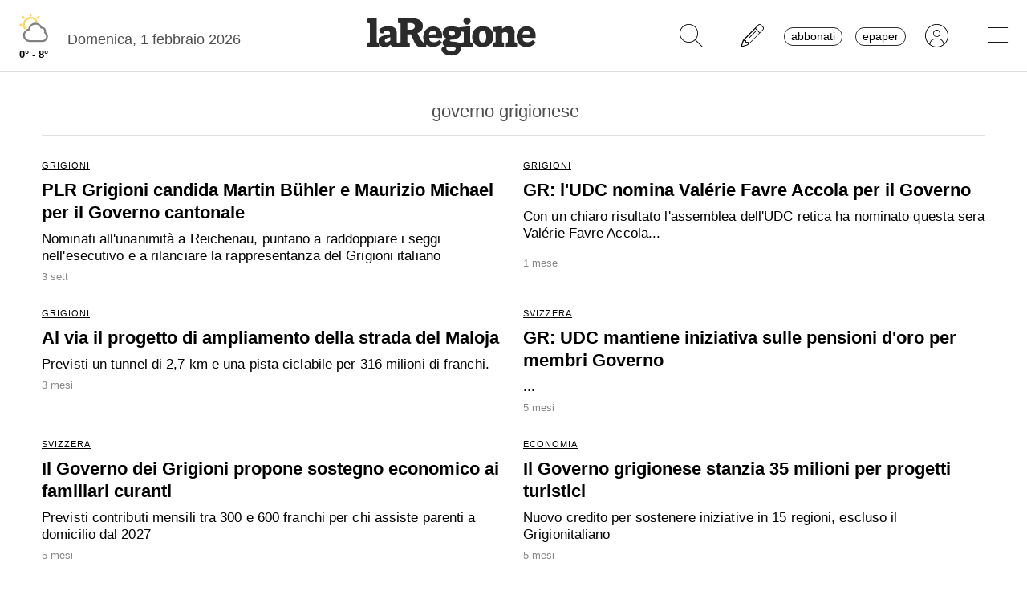

--- FILE ---
content_type: text/html; charset=utf-8
request_url: https://www.laregione.ch/temi/governo-grigionese
body_size: 9239
content:




<!DOCTYPE html>
<html lang="it">
<head><script>(function(w,i,g){w[g]=w[g]||[];if(typeof w[g].push=='function')w[g].push(i)})
(window,'GTM-NBJN834','google_tags_first_party');</script><script>(function(w,d,s,l){w[l]=w[l]||[];(function(){w[l].push(arguments);})('set', 'developer_id.dY2E1Nz', true);
		var f=d.getElementsByTagName(s)[0],
		j=d.createElement(s);j.async=true;j.src='/lzsc/';
		f.parentNode.insertBefore(j,f);
		})(window,document,'script','dataLayer');</script>
<title>governo grigionese - temi | laRegione.ch</title>
<meta name="viewport" content="width=device-width, initial-scale=1, shrink-to-fit=no"><meta http-equiv="Content-Type" content="text/html; charset=utf-8" /><meta property="og:title" content="laRegione: Notizie online sempre aggiornate dal Ticino e dalla Svizzera" /><meta property="og:description" content="Notizie di cronaca, politica, economia, sport, arte e musica con foto e video, sempre aggiornate, con approfondimenti. Il giornale online della Svizzera italiana." /><meta property="og:type" content="website" /><meta property="og:image" content="https://www.laregione.ch/img/laregione.ch/favicons/android-icon-192x192.png" /><meta property="og:site_name" content="laRegione" /><meta property="og:url" content="https://www.laregione.ch" /><meta property="og:locale" content="it_IT" /><meta name="robots" content="index,follow" /><meta name="description" content="Notizie di cronaca, politica, economia, sport, arte e musica con foto e video, sempre aggiornate, con approfondimenti. Il giornale online della Svizzera italiana." />

<link rel="stylesheet" type="text/css" href="/lib/nuevo/skins/nuevo/videojs.min.css?fmt=8bbb5094" /><link rel="stylesheet" type="text/css" href="/lib/nuevo/plugins/videojs.ima.min.css?fmt=5ad3866e" /><link rel="stylesheet" type="text/css" href="/lib/sweetalert2/dist/sweetalert2.min.css?fmt=0342bb2f" /><link rel="stylesheet" type="text/css" href="/lib/font-awesome6/css/all.min.css?fmt=63c76357" /><link rel="stylesheet" type="text/css" href="/lib/mbd5/css/mdb.min.css?fmt=1cc724c8" /><link rel="stylesheet" type="text/css" href="/lib/mbd5/css/plugins/treeview.min.css?fmt=2dfe51e1" /><link rel="stylesheet" type="text/css" href="/lib/mbd5/css/plugins/all.min.css?fmt=b101f0c6" /><link rel="stylesheet" type="text/css" href="/lib/mbd5/css/modules/sidenav.min.css?fmt=79be03fc" /><link rel="stylesheet" type="text/css" href="/lib/mbd5/css/modules/modal.min.css?fmt=93627d48" /><link rel="stylesheet" type="text/css" href="/lib/mbd5/css/plugins/multi-carousel.min.css?fmt=5344adf4" /><link rel="stylesheet" type="text/css" href="/lib/mbd5/css/modules/animate.min.css?fmt=3e95b6fd" /><link rel="stylesheet" type="text/css" href="/lib/mbd5/css/modules/chips.min.css?fmt=a6029141" /><link rel="stylesheet" type="text/css" href="/lib/pickadate/themes/default.css?fmt=0b2b1160" /><link rel="stylesheet" type="text/css" href="/lib/pickadate/themes/default.date.css?fmt=e0ddd207" /><link rel="stylesheet" type="text/css" href="/lib/pickadate/themes/default.time.css?fmt=71a9cb74" /><link rel="stylesheet" type="text/css" href="/lib/swiper/swiper-bundle.min.css?fmt=7858cbce" /><link rel="stylesheet" type="text/css" href="/layout/css/laregione.ch/layout.css?fmt=11ed6fe2" /><link rel="stylesheet" type="text/css" href="/layout/css/modals.css?fmt=90502a8a" /><link rel="stylesheet" type="text/css" href="/layout/css/laregione.ch/block_text.css?fmt=98734d7c" /><link rel="stylesheet" type="text/css" href="/layout/css/laregione.ch/com_open.css?fmt=3a63fe72" /><link rel="stylesheet" type="text/css" href="/layout/css/laregione.ch/header.css?fmt=7b06205e" /><link rel="stylesheet" type="text/css" href="/layout/css/laregione.ch/footer.css?fmt=cc014e4e" />
<script src="https://www.gstatic.com/firebasejs/12.4.0/firebase-app-compat.js"></script><script src="https://www.gstatic.com/firebasejs/12.4.0/firebase-analytics-compat.js"></script><script src="https://www.gstatic.com/firebasejs/12.4.0/firebase-messaging-compat.js"></script><script src="https://www.gstatic.com/firebasejs/12.4.0/firebase-auth-compat.js"></script><script src="https://www.gstatic.com/firebasejs/12.4.0/firebase-firestore-compat.js"></script><script src="https://www.gstatic.com/firebasejs/12.4.0/firebase-installations-compat.js"></script><script src="/js/laregione.ch/iubenda.js?fmt=e111034a"></script><link rel="preload" as="font" href="/lib/font-awesome6/webfonts/fa-solid-900.woff2?v=2023.11.06" type="font/woff2" crossorigin /><link rel="preload" as="font" href="/lib/font-awesome6/webfonts/fa-regular-400.woff2?v=2023.11.06" type="font/woff2" crossorigin /><link rel="preload" as="font" href="/lib/font-awesome6/webfonts/fa-brands-400.woff2?v=2023.11.06" type="font/woff2" crossorigin /><link rel="preload" as="font" href="/lib/font-awesome6/webfonts/fa-light-300.woff2?v=2023.11.06" type="font/woff2" crossorigin /><script type="text/javascript" src="//cdn.iubenda.com/cs/tcf/stub-v2.js"></script><script type="text/javascript" src="//cdn.iubenda.com/cs/tcf/safe-tcf-v2.js"></script><script type="text/javascript" src="//cdn.iubenda.com/cs/iubenda_cs.js" charset="UTF-8" async></script><script> // carica questo script solamente dopo che iubenda sia stato caricato var dataLayer = window.dataLayer = window.dataLayer || []; function gtag(){dataLayer.push(arguments);} gtag('js', new Date()); gtag('consent', 'default', { 'analytics_storage': 'denied' });	(function(w,d,s,l,i){w[l]=w[l]||[];w[l].push({'gtm.start':	new Date().getTime(),event:'gtm.js'});var f=d.getElementsByTagName(s)[0],	j=d.createElement(s),dl=l!='dataLayer'?'&l='+l:'';j.async=true;j.src=	'https://www.googletagmanager.com/gtm.js?id='+i+dl;f.parentNode.insertBefore(j,f);	})(window,document,'script','dataLayer','GTM-KPRHSL6'); console.log('GTM Loaded'); </script> <script>/*Javascript https redirect per cache HTML */	var loc = window.location.href+"";	if (loc.indexOf("http://")==0){	window.location.href = loc.replace("http://","https://");	}</script><script src='https://www.google.com/recaptcha/api.js'></script><link rel="shortcut icon" href="/img/laregione.ch/favicons/favicon.ico" type="image/x-icon" /><link rel="android-touch-icon" sizes="180x180" href="/img/laregione.ch/favicons/apple-touch-icon.png" /><link rel="apple-touch-icon" sizes="57x57" href="/img/laregione.ch/favicons/apple-icon-57x57.png" /><link rel="apple-touch-icon" sizes="60x60" href="/img/laregione.ch/favicons/apple-icon-60x60.png" /><link rel="apple-touch-icon" sizes="72x72" href="/img/laregione.ch/favicons/apple-icon-72x72.png" /><link rel="apple-touch-icon" sizes="76x76" href="/img/laregione.ch/favicons/apple-icon-76x76.png" /><link rel="apple-touch-icon" sizes="114x114" href="/img/laregione.ch/favicons/apple-icon-114x114.png" /><link rel="apple-touch-icon" sizes="120x120" href="/img/laregione.ch/favicons/apple-icon-120x120.png" /><link rel="apple-touch-icon" sizes="144x144" href="/img/laregione.ch/favicons/apple-icon-144x144.png" /><link rel="apple-touch-icon" sizes="152x152" href="/img/laregione.ch/favicons/apple-icon-152x152.png" /><link rel="apple-touch-icon" sizes="180x180" href="/img/laregione.ch/favicons/apple-icon-180x180.png" /><link rel="icon" type="image/png" sizes="192x192" href="/img/laregione.ch/favicons/android-icon-192x192.png" /><link rel="icon" type="image/png" sizes="32x32" href="/img/laregione.ch/favicons/favicon-32x32.png" /><link rel="icon" type="image/png" sizes="96x96" href="/img/laregione.ch/favicons/favicon-96x96.png" /><link rel="icon" type="image/png" sizes="16x16" href="/img/laregione.ch/favicons/favicon-16x16.png" /><link rel="mask-icon" href="/img/laregione.ch/favicons/safari-pinned-tab.svg" color="#5bbad5" /><meta name="theme-color" content="#ffffff" /><meta name="apple-itunes-app" content="app-id=1320937454"><meta name="google-play-app" content="app-id=ch.laregione.app"><link rel="manifest" href="/img/laregione.ch/favicons/manifest.json" /><meta name="referrer" content="no-referrer-when-downgrade"><link rel="preload" as="font" href="/lib/font-awesome/fonts/fontawesome-webfont.woff2?v=4.6.3&t=1" type="font/woff2" crossorigin /><link rel="preconnect" href="https://fonts.gstatic.com" crossorigin /><link rel="dns-prefetch" href="https://fonts.gstatic.com" /><link rel="preload" as="style" href="https://fonts.googleapis.com/css?family=PT+Serif:400,700&display=swap" /><link rel="canonical" href="https://www.laregione.ch/temi/governo-grigionese"/><script type="application/ld+json">[{"@context":"https:\/\/schema.org","@type":"Organization","name":"laRegione","url":"https:\/\/www.laregione.ch","logo":"https:\/\/www.laregione.ch\/img\/laregione.ch\/appicons\/logo.png","sameAs":["https:\/\/www.facebook.com\/laregione\/","https:\/\/www.instagram.com\/laregione\/"]},{"@context":"https:\/\/schema.org","@type":"WebSite","url":"https:\/\/www.laregione.ch","potentialAction":{"@type":"SearchAction","target":"https:\/\/www.laregione.ch\/cerca\/?q={search_term_string}","query-input":"required name=search_term_string"}}]</script>
</head>
<body>
<noscript><iframe src="https://www.googletagmanager.com/ns.html?id=GTM-KPRHSL6"	height="0" width="0" style="display:none;visibility:hidden"></iframe></noscript><header class="bg-white"> <nav class="navbar p-0 w-100 shadow-0 sticky" data-mdb-sticky-direction="both"> <div class="d-flex w-100 align-items-stretch justify-content-between"> <div class="d-flex order-1 order-md-0 flex-md-shrink-1 flex-grow-1 justify-content-end justify-content-md-start"> <a href="/meteo" class="weather-container d-flex flex-column align-items-center justify-content-center h-100 px-md-3"> <img src="https://media.laregione.ch/files/domains/laregione.ch/meteo/3.svg" alt="Icona Meteo"/> <div class="min-max-temp"> 0&deg; - 8&deg; </div> </a>  <div class="d-none d-lg-flex align-items-center justify-content-center pt-2"> <div> Domenica, 1 febbraio 2026 </div> <span class="ps-2" id="cmsAdminBarOpen"></span> </div> </div>  <div class="logo ps-2 ps-md-0 order-0 order-md-1 flex-md-grow-1"> <a href="/" data-link="/"> <img class="imgLogolaReg" src="/img/laregione.ch/laregione_logo_grigio.svg" alt="laRegione"/> </a> </div> <div class="d-flex align-items-stretch justify-content-end order-2"> <div class="d-none d-md-flex">  <div class="nav-separator"></div>  <button class="btn btn-link bg-transparent px-3 px-md-4 text-black" alt="cerca" title="cerca" type="button" data-link="@goTo" data-url="/cerca"> <i class="fa-thin fa-search fa-2x"></i> </button>  <button class="btn btn-link bg-transparent px-3 px-md-4 text-black" alt="segnalaci" title="segnalaci" type="button" data-link="@goTo" data-url="/report"> <i class="fa-thin fa-pencil fa-2x"></i> </button>  <div id="loginLaregHeader" class="d-none d-md-flex align-items-center justify-content-center" data-link="@initLarLogin" data-fire-on="load"> <div id="loginLaregHeaderDiv" style="display:none;"> <div id="loginLaregHeaderLogin" class="d-flex align-items-center"> <button id="btnTplAbbonati" class="btn btn-link text-black text-lowercase border border-dark rounded-pill px-2 py-0 me-3" type="button" data-link="@goTo" data-url="https://aboshop.laregione.ch"> Abbonati </button> <button id="btnTplLeggi" class="btn btn-link text-black text-lowercase border border-dark rounded-pill px-2 py-0" type="button" data-link="@goTo" data-url="/login"> Epaper </button> <button id="btnTplLogin" class="btn btn-link text-black bg-transparent px-3 px-md-4" type="button" data-link="@goTo" data-url="/login"> <i class="fa-thin fa-circle-user fa-2x"></i> </button> <span class="loginUsername" id="loginUsername" style="display:none;"></span> </div> </div> </div> <div class="nav-separator"></div> </div>  <button class="btn btn-link bg-transparent px-4 text-black" type="button" data-link="@openTopMenu"> <i class="fa-thin fa-bars fa-2x"></i> </button> </div> </div> </nav>  <div class="top-menu border-0 border-md-1 shadow-1"> <div class="row d-flex d-md-none mb-3"> <div class="col-12 d-flex justify-content-end align-items-stretch">  <button class="btn btn-link bg-transparent px-3 text-black" type="button" data-link="@goTo" data-url="/cerca"> <i class="fa-thin fa-search fa-2x"></i> </button>  <button class="btn btn-link bg-transparent px-3 px-md-4 text-black" alt="segnalaci" title="segnalaci" type="button" data-link="@goTo" data-url="/report"> <i class="fa-thin fa-pencil fa-2x"></i> </button>  <div id="loginLaregHeaderMobile" class="leggi_lareg loginNewDebugMobile ms-3 d-flex justify-content-end align-items-center" data-link="@initLarLogin" data-fire-on="load"> <div id="loginLaregHeaderMsg"></div> <div id="loginLaregHeaderLogin" class="d-flex align-items-center"> <button class="btn btn-link text-black text-lowercase border border-dark rounded-pill px-2 py-0 me-3" type="button" data-link="@goTo" data-url="https://aboshop.laregione.ch"> Abbonati </button> <button class="btn btn-link text-black text-lowercase border border-dark rounded-pill px-2 py-0" type="button" data-link="@goTo" data-url="/login"> epaper </button> <button class="btn btn-link text-black bg-transparent px-3 px-md-4" type="button" data-link="@goTo" data-url="/login"> <i class="fa-thin fa-circle-user fa-2x"></i> </button> </div> </div> </div> </div> <div class="row"> <div class="col-12 col-md-7"> <ul class="top-menu-left"> <li class="menu-item d-flex flex-column"><a href="/cantone">Cantone&nbsp;<i class="fa fa-chevron-right" style="font-size:12px;"></i></a><div class="menu-subsections d-flex flex-column"> <a href="/cantone/ticino">Ticino</a><a href="/cantone/bellinzonese">Bellinzonese</a><a href="/cantone/locarnese">Locarnese</a><a href="/cantone/luganese">Luganese</a><a href="/cantone/mendrisiotto">Mendrisiotto</a><a href="/cantone/grigioni">Grigioni</a></div></li><li class="menu-item d-flex flex-column"><a href="/svizzera">Svizzera&nbsp;<i class="fa fa-chevron-right" style="font-size:12px;"></i></a><div class="menu-subsections d-flex flex-column"> <a href="/svizzera/votazioni-federali">Votazioni federali</a></div></li><li class="menu-item d-flex flex-column"><a href="/estero">Estero&nbsp;<i class="fa fa-chevron-right" style="font-size:12px;"></i></a><div class="menu-subsections d-flex flex-column"> <a href="/estero/confine">Confine</a><a href="/estero/estero">Estero</a><a href="/estero/america-a-pezzi">America a pezzi</a></div></li><li class="menu-item d-flex flex-column"><a href="/sport">Sport&nbsp;<i class="fa fa-chevron-right" style="font-size:12px;"></i></a><div class="menu-subsections d-flex flex-column"> <a href="/sport/hockey">Hockey</a><a href="/sport/calcio">Calcio</a><a href="/sport/calcio-regionale">Calcio regionale</a><a href="/sport/sci">Sci</a><a href="/sport/tennis">Tennis</a><a href="/sport/formula-1">Formula 1</a><a href="/sport/altri-sport">Altri sport</a><a href="/sport/storie-mondiali">Storie mondiali</a><a href="/sport/sportellate">Sportellate</a><a href="/sport/luce-rossa">Luce rossa</a><a href="/sport/album-mondiale">Album mondiale</a></div></li><li class="menu-item d-flex flex-column"><a href="/culture">Culture&nbsp;<i class="fa fa-chevron-right" style="font-size:12px;"></i></a><div class="menu-subsections d-flex flex-column"> <a href="/culture/arte">Arte</a><a href="/culture/spettacoli">Spettacoli</a><a href="/culture/culture">Culture</a><a href="/culture/pensiero">Pensiero</a><a href="/culture/scienze">Scienze</a><a href="/culture/societa">Società</a><a href="/culture/musica">Musica</a><a href="/culture/locarno-film-festival">Locarno Film Festival</a><a href="/culture/castellinaria">Castellinaria</a></div></li><li class="menu-item d-flex flex-column"><a href="/economia">Economia&nbsp;<i class="fa fa-chevron-right" style="font-size:12px;"></i></a><div class="menu-subsections d-flex flex-column"> </div></li><li class="menu-item d-flex flex-column"><a href="/opinioni">Opinioni&nbsp;<i class="fa fa-chevron-right" style="font-size:12px;"></i></a><div class="menu-subsections d-flex flex-column"> <a href="/opinioni/commento">Commento</a><a href="/opinioni/l-analisi">L'analisi</a><a href="/opinioni/la-formica-rossa">La formica rossa</a><a href="/i-contributi">I contributi</a><a href="/i-contributi/lettere-dei-lettori">Lettere dei lettori</a><a href="/i-contributi/i-dibattiti">I dibattiti</a></div></li><li class="menu-item d-flex flex-column"><a href="/rubriche">Rubriche&nbsp;<i class="fa fa-chevron-right" style="font-size:12px;"></i></a><div class="menu-subsections d-flex flex-column"> <a href="/inchieste-e-approfondimenti">Inchieste e approfondimenti </a><a href="/rubriche/viaggi">Viaggi</a><a href="/rubriche/tecnologia">Tecnologia</a><a href="/rubriche/storie-bestiali">Storie bestiali</a><a href="/rubriche/curiosita">Curiosità</a><a href="/rubriche/architettura">Architettura</a><a href="/rubriche/auto-e-moto">Auto e moto</a><a href="/rubriche/i-diplomati">I diplomati</a><a href="/rubriche/quando-cade-un-quadro">Quando cade un quadro</a><a href="/rubriche/salute-mentale">Salute mentale</a><a href="/rubriche/salute-sessuale">Salute sessuale</a><a href="/rubriche/ticino-scienza">Ticino Scienza</a><a href="/rubriche/scienza-e-medicina">Scienza e medicina</a><a href="/rubriche/educazione">Educazione</a><a href="/rubriche/qualcosa-di-buono">Qualcosa di buono</a></div></li><li class="menu-item d-flex flex-column"><a href="/temablog">TemaBlog&nbsp;<i class="fa fa-chevron-right" style="font-size:12px;"></i></a><div class="menu-subsections d-flex flex-column"> <a href="/temablog/gaia-wwf">#gaia #wwf</a><a href="/temablog/publiredazionale">#publiredazionale</a><a href="/temablog/le-aziende-informano">#le aziende informano</a></div></li><li class="menu-item d-flex flex-column hide-header"><a href="servizi">Altre pagine&nbsp;<i class="fa fa-chevron-right" style="font-size:12px;"></i></a><div class="menu-subsections d-flex flex-column"> <a href="/notizie/">24h</a><a href="/notizie/yesterday">Archivio</a><a href="/le-brevi-dal-giornale">In breve</a><a href="/infoazienda">Info azienda</a><a href="/team">Team</a><a href="/promo">Promozioni</a><a href="/concorsi">Concorsi</a><a href="/tombola">Tombola</a><a href="/fumetti">Fumetto</a><a href="/vignette">Vignette</a><a href="/contatti">Scrivici</a></div></li> </ul> </div> <div class="col-12 col-md-3 ms-auto pb-5"> <div class="row"> <div class="col-12 d-md-none b">Altre pagine</div><a href="/notizie/" class="top-menu-right-item">24h</a><a href="/notizie/yesterday" class="top-menu-right-item">Archivio</a><a href="/le-brevi-dal-giornale" class="top-menu-right-item">In breve</a><a href="https://www.ticino7.ch" target="_blank" class="top-menu-right-item">Ticino7</a><a href="https://epaper.laregione.ch" target="_blank" class="top-menu-right-item">E-paper</a><a href="/newsletter/subscribe" class="top-menu-right-item">Newsletter</a><a href="/login" class="top-menu-right-item">Login</a><a href="/cerca" class="top-menu-right-item">Ricerche</a><a href="https://tuttojob.ch" target="_blank" class="top-menu-right-item">Annunci di lavoro</a><a href="/agenda/eventi" class="top-menu-right-item">Agenda</a><a href="/sostegno" class="top-menu-right-item">Sostienici</a><div class="col-12 mt-3 b">Canali informativi</div><a href="https://whatsapp.com/channel/0029VaD6PbxCnA7zpjIq7t25" target="_blank" class="top-menu-right-item">Canale WhatsApp</a><a href="/rss" class="top-menu-right-item">Rss</a><div class="col-12 mt-3 b">Concorsi</div><a href="/concorsi" class="top-menu-right-item">Concorsi</a><a href="/servizi/lettere/quando-cade-un-quadro" class="top-menu-right-item">Quando cade un quadro</a><div class="col-12 mt-3 b">Altre pagine</div><a href="/promo" class="top-menu-right-item">Promozioni</a><a href="/quotidianoinclasse" class="top-menu-right-item">Quotidiano in classe</a><a href="/servizi/lettere/quando-cade-un-quadro" class="top-menu-right-item">Quando cade un quadro</a><a href="/hockeymanager" class="top-menu-right-item">Hockey Manager</a><a href="/oroscopo" class="top-menu-right-item">Oroscopo</a><a href="/giochi" class="top-menu-right-item">Giochi</a><a href="/vignette" class="top-menu-right-item">Vignette</a><a href="/infoazienda" class="top-menu-right-item">Info azienda</a><a href="/tombola" class="top-menu-right-item">Tombola</a><a href="/fumetti" class="top-menu-right-item">Fumetti</a><div class="col-12 mt-3 b">Abbonati</div><a href="https://aboshop.laregione.ch" class="top-menu-right-item">Prova gratis</a><a href="https://aboshop.laregione.ch" class="top-menu-right-item">Mensile</a><a href="https://aboshop.laregione.ch" class="top-menu-right-item">Annuale</a><div class="col-12 mt-3 b">Contatti</div><a href="/report" class="top-menu-right-item">Segnala notizie</a><a href="/servizi/contatti" class="top-menu-right-item">Scrivici</a><a href="/servizi/abbonamenti" class="top-menu-right-item">Abbonamenti</a><a href="/team" class="top-menu-right-item">Team</a><a href="/annunci-funebri" class="top-menu-right-item">Annunci funebri</a><a href="/faq/abbonamenti" class="top-menu-right-item">FAQ</a> </div> </div> </div> </div></header><div class="sidebar-left sticky" data-mdb-sticky-direction="both" data-mdb-sticky-boundary="true" data-mdb-sticky-offset="70" data-mdb-sticky-delay="70"> <div class="ad skybridgeleft" data-link="@loadAd" data-fire-on="load" data-position="skybridgeleft" data-sites="web"></div></div><div class="sidebar-right sticky" data-mdb-sticky-direction="both" data-mdb-sticky-boundary="true" data-mdb-sticky-offset="70" data-mdb-sticky-delay="70"> <div class="ad maxisky" data-link="@loadAd" data-fire-on="load" data-position="maxisky" data-sites="web"></div></div>
<div class="ad maxiboard" data-link="@loadAd" data-fire-on="load" data-position="maxiboard"></div>
<div class="container"><div class="row"></div><div class="row"><div class="col-12"><div class="page-title">governo grigionese</div></div></div><div class="row"><div class="col-12 col-md-6"><div class="com-open noimage"><div class="reverse col-text col-video d-none"></div><a href="/cantone/grigioni/1895916/governo-assemblea-grigioni-b-hler-michael-maurizio-plr-martin" data-link="/cantone/grigioni/1895916/governo-assemblea-grigioni-b-hler-michael-maurizio-plr-martin" class="stretched-link text-black"><div class="row"><div class="col-text mb-2"><div class="breakingnews mb-1 d-none"><span class="badge badge-breakingnews"></span></div><div class="row"><div class="col-12 mb-1"><span class="icon-top"><i class="icon fa-solid fa-images icon-images me-1 text-dark" title="gallery" alt="icona gallery"></i> <i class="icon fa-solid fa-play icon-play me-1 pe-1" title="video" alt="icona video"></i></span><span class="live-span badge bg-danger color-white d-none">LIVE</span><span class="live-span d-none">&nbsp;</span> <span class="loghino d-none"></span><span class="section-title">GRIGIONI</span> </div></div><div class="title">PLR Grigioni candida Martin Bühler e Maurizio Michael per il Governo cantonale</div><div class="subtitle">Nominati all'unanimità a Reichenau, puntano a raddoppiare i seggi nell'esecutivo e a rilanciare la rappresentanza del Grigioni italiano</div><div class="time">3 sett</div> <div class="authors d-none"></div><div class="updates flex-column mt-2 d-none"></div><div class="correlated flex-column mt-3 d-none"><div id="correlatedTitle" class="b">Articoli correlati:</div><div></div></div><div class="summary flex-column mt-3 d-none"><div></div></div></div><div class="col-image d-none"><img src="" class="img-fluid bg-img-lazy" loading="lazy"/><div class="overlay"></div></div></div></a></div> </div><div class="col-12 col-md-6"><div class="com-open noimage"><div class="reverse col-text col-video d-none"></div><a href="/cantone/grigioni/1888557/udc-governo-favre-accola-nomina-valerie" data-link="/cantone/grigioni/1888557/udc-governo-favre-accola-nomina-valerie" class="stretched-link text-black"><div class="row"><div class="col-text mb-2"><div class="breakingnews mb-1 d-none"><span class="badge badge-breakingnews"></span></div><div class="row"><div class="col-12 mb-1"><span class="icon-top"><i class="icon fa-solid fa-images icon-images me-1 text-dark" title="gallery" alt="icona gallery"></i> <i class="icon fa-solid fa-play icon-play me-1 pe-1" title="video" alt="icona video"></i></span><span class="live-span badge bg-danger color-white d-none">LIVE</span><span class="live-span d-none">&nbsp;</span> <span class="loghino d-none"></span><span class="section-title">GRIGIONI</span> </div></div><div class="title">GR: l'UDC nomina Valérie Favre Accola per il Governo</div><div class="subtitle"><p>Con un chiaro risultato l'assemblea dell'UDC retica ha nominato questa sera Valérie Favre Accola...</div><div class="time">1 mese</div> <div class="authors d-none"></div><div class="updates flex-column mt-2 d-none"></div><div class="correlated flex-column mt-3 d-none"><div id="correlatedTitle" class="b">Articoli correlati:</div><div></div></div><div class="summary flex-column mt-3 d-none"><div></div></div></div><div class="col-image d-none"><img src="" class="img-fluid bg-img-lazy" loading="lazy"/><div class="overlay"></div></div></div></a></div> </div><div class="col-12 col-md-6"><div class="com-open noimage"><div class="reverse col-text col-video d-none"></div><a href="/cantone/grigioni/1877090/strada-tunnel-progetto-sils-pista-allargamento" data-link="/cantone/grigioni/1877090/strada-tunnel-progetto-sils-pista-allargamento" class="stretched-link text-black"><div class="row"><div class="col-text mb-2"><div class="breakingnews mb-1 d-none"><span class="badge badge-breakingnews"></span></div><div class="row"><div class="col-12 mb-1"><span class="icon-top"><i class="icon fa-solid fa-images icon-images me-1 text-dark" title="gallery" alt="icona gallery"></i> <i class="icon fa-solid fa-play icon-play me-1 pe-1" title="video" alt="icona video"></i></span><span class="live-span badge bg-danger color-white d-none">LIVE</span><span class="live-span d-none">&nbsp;</span> <span class="loghino d-none"></span><span class="section-title">GRIGIONI</span> </div></div><div class="title">Al via il progetto di ampliamento della strada del Maloja</div><div class="subtitle">Previsti un tunnel di 2,7 km e una pista ciclabile per 316 milioni di franchi.</div><div class="time">3 mesi</div> <div class="authors d-none"></div><div class="updates flex-column mt-2 d-none"></div><div class="correlated flex-column mt-3 d-none"><div id="correlatedTitle" class="b">Articoli correlati:</div><div></div></div><div class="summary flex-column mt-3 d-none"><div></div></div></div><div class="col-image d-none"><img src="" class="img-fluid bg-img-lazy" loading="lazy"/><div class="overlay"></div></div></div></a></div> </div><div class="col-12 col-md-6"><div class="com-open noimage"><div class="reverse col-text col-video d-none"></div><a href="/svizzera/svizzera/1861757/governo-stato-iniziativa-controprogetto-udc-consiglieri-grigioni" data-link="/svizzera/svizzera/1861757/governo-stato-iniziativa-controprogetto-udc-consiglieri-grigioni" class="stretched-link text-black"><div class="row"><div class="col-text mb-2"><div class="breakingnews mb-1 d-none"><span class="badge badge-breakingnews"></span></div><div class="row"><div class="col-12 mb-1"><span class="icon-top"><i class="icon fa-solid fa-images icon-images me-1 text-dark" title="gallery" alt="icona gallery"></i> <i class="icon fa-solid fa-play icon-play me-1 pe-1" title="video" alt="icona video"></i></span><span class="live-span badge bg-danger color-white d-none">LIVE</span><span class="live-span d-none">&nbsp;</span> <span class="loghino d-none"></span><span class="section-title">SVIZZERA</span> </div></div><div class="title">GR: UDC mantiene iniziativa sulle pensioni d'oro per membri Governo</div><div class="subtitle">...</div><div class="time">5 mesi</div> <div class="authors d-none"></div><div class="updates flex-column mt-2 d-none"></div><div class="correlated flex-column mt-3 d-none"><div id="correlatedTitle" class="b">Articoli correlati:</div><div></div></div><div class="summary flex-column mt-3 d-none"><div></div></div></div><div class="col-image d-none"><img src="" class="img-fluid bg-img-lazy" loading="lazy"/><div class="overlay"></div></div></div></a></div> </div><div class="col-12 col-md-6"><div class="com-open noimage"><div class="reverse col-text col-video d-none"></div><a href="/svizzera/svizzera/1860223/familiari-governo-cura-propone-grigioni-sostegno" data-link="/svizzera/svizzera/1860223/familiari-governo-cura-propone-grigioni-sostegno" class="stretched-link text-black"><div class="row"><div class="col-text mb-2"><div class="breakingnews mb-1 d-none"><span class="badge badge-breakingnews"></span></div><div class="row"><div class="col-12 mb-1"><span class="icon-top"><i class="icon fa-solid fa-images icon-images me-1 text-dark" title="gallery" alt="icona gallery"></i> <i class="icon fa-solid fa-play icon-play me-1 pe-1" title="video" alt="icona video"></i></span><span class="live-span badge bg-danger color-white d-none">LIVE</span><span class="live-span d-none">&nbsp;</span> <span class="loghino d-none"></span><span class="section-title">SVIZZERA</span> </div></div><div class="title">Il Governo dei Grigioni propone sostegno economico ai familiari curanti</div><div class="subtitle">Previsti contributi mensili tra 300 e 600 franchi per chi assiste parenti a domicilio dal 2027</div><div class="time">5 mesi</div> <div class="authors d-none"></div><div class="updates flex-column mt-2 d-none"></div><div class="correlated flex-column mt-3 d-none"><div id="correlatedTitle" class="b">Articoli correlati:</div><div></div></div><div class="summary flex-column mt-3 d-none"><div></div></div></div><div class="col-image d-none"><img src="" class="img-fluid bg-img-lazy" loading="lazy"/><div class="overlay"></div></div></div></a></div> </div><div class="col-12 col-md-6"><div class="com-open noimage"><div class="reverse col-text col-video d-none"></div><a href="/economia/economia/1859722/il-governo-grigionese-stanzia-35-milioni-per-progetti-turistici" data-link="/economia/economia/1859722/il-governo-grigionese-stanzia-35-milioni-per-progetti-turistici" class="stretched-link text-black"><div class="row"><div class="col-text mb-2"><div class="breakingnews mb-1 d-none"><span class="badge badge-breakingnews"></span></div><div class="row"><div class="col-12 mb-1"><span class="icon-top"><i class="icon fa-solid fa-images icon-images me-1 text-dark" title="gallery" alt="icona gallery"></i> <i class="icon fa-solid fa-play icon-play me-1 pe-1" title="video" alt="icona video"></i></span><span class="live-span badge bg-danger color-white d-none">LIVE</span><span class="live-span d-none">&nbsp;</span> <span class="loghino d-none"></span><span class="section-title">ECONOMIA</span> </div></div><div class="title">Il Governo grigionese stanzia 35 milioni per progetti turistici</div><div class="subtitle">Nuovo credito per sostenere iniziative in 15 regioni, escluso il Grigionitaliano</div><div class="time">5 mesi</div> <div class="authors d-none"></div><div class="updates flex-column mt-2 d-none"></div><div class="correlated flex-column mt-3 d-none"><div id="correlatedTitle" class="b">Articoli correlati:</div><div></div></div><div class="summary flex-column mt-3 d-none"><div></div></div></div><div class="col-image d-none"><img src="" class="img-fluid bg-img-lazy" loading="lazy"/><div class="overlay"></div></div></div></a></div> </div><div class="col-12 col-md-6"><div class="com-open noimage"><div class="reverse col-text col-video d-none"></div><a href="/svizzera/svizzera/1842835/frana-comune-grigioni-blatten-governo-colpito" data-link="/svizzera/svizzera/1842835/frana-comune-grigioni-blatten-governo-colpito" class="stretched-link text-black"><div class="row"><div class="col-text mb-2"><div class="breakingnews mb-1 d-none"><span class="badge badge-breakingnews"></span></div><div class="row"><div class="col-12 mb-1"><span class="icon-top"><i class="icon fa-solid fa-images icon-images me-1 text-dark" title="gallery" alt="icona gallery"></i> <i class="icon fa-solid fa-play icon-play me-1 pe-1" title="video" alt="icona video"></i></span><span class="live-span badge bg-danger color-white d-none">LIVE</span><span class="live-span d-none">&nbsp;</span> <span class="loghino d-none"></span><span class="section-title">SVIZZERA</span> </div></div><div class="title">Il Governo dei Grigioni dona 200'000 franchi al Comune di Blatten colpito da una frana</div><div class="subtitle">Offerto anche uno scambio di esperienze sulla pianificazione territoriale con il Vallese</div><div class="time">8 mesi</div> <div class="authors d-none"></div><div class="updates flex-column mt-2 d-none"></div><div class="correlated flex-column mt-3 d-none"><div id="correlatedTitle" class="b">Articoli correlati:</div><div></div></div><div class="summary flex-column mt-3 d-none"><div></div></div></div><div class="col-image d-none"><img src="" class="img-fluid bg-img-lazy" loading="lazy"/><div class="overlay"></div></div></div></a></div> </div><div class="col-12 col-md-6"><div class="com-open"><div class="reverse col-text col-video d-none"></div><a href="/svizzera/svizzera/1588048/stato-arrocco-governo-nessun-centro" data-link="/svizzera/svizzera/1588048/stato-arrocco-governo-nessun-centro" class="stretched-link text-black"><div class="row"><div class="col-text mb-2"><div class="breakingnews mb-1 d-none"><span class="badge badge-breakingnews"></span></div><div class="row"><div class="col-12 mb-1"><span class="icon-top"><i class="icon fa-solid fa-images icon-images me-1 text-dark" title="gallery" alt="icona gallery"></i> <i class="icon fa-solid fa-play icon-play me-1 pe-1" title="video" alt="icona video"></i></span><span class="live-span badge bg-danger color-white d-none">LIVE</span><span class="live-span d-none">&nbsp;</span> <span class="loghino d-none"></span><span class="section-title">SVIZZERA</span> </div></div><div class="title">Grigioni, nessun arrocco nel governo</div><div class="subtitle d-none">I tre consiglierei di Stato rieletti manterranno i loro dipartimenti</div><div class="time">3 anni</div> <div class="authors d-none"></div><div class="updates flex-column mt-2 d-none"></div><div class="correlated flex-column mt-3 d-none"><div id="correlatedTitle" class="b">Articoli correlati:</div><div></div></div><div class="summary flex-column mt-3 d-none"><div></div></div></div><div class="col-image"><img src="https://media.laregione.ch/files/domains/laregione.ch/images/4c0u/f_-stato-arrocco-governo-nessun-centro-tlt1.jpg?v=1" width="1200" height="630" class="img-fluid bg-img-lazy" loading="lazy"/><div class="overlay"></div></div></div></a></div> </div><div class="col-12 col-md-6"><div class="com-open"><div class="reverse col-text col-video d-none"></div><a href="/cantone/grigioni/1559033/coira-indugio-vista-futuro-sistema" data-link="/cantone/grigioni/1559033/coira-indugio-vista-futuro-sistema" class="stretched-link text-black"><div class="row"><div class="col-text mb-2"><div class="breakingnews mb-1 d-none"><span class="badge badge-breakingnews"></span></div><div class="row"><div class="col-12 mb-1"><span class="icon-top"><i class="icon fa-solid fa-images icon-images me-1 text-dark" title="gallery" alt="icona gallery"></i> <i class="icon fa-solid fa-play icon-play me-1 pe-1" title="video" alt="icona video"></i></span><span class="live-span badge bg-danger color-white d-none">LIVE</span><span class="live-span d-none">&nbsp;</span> <span class="loghino d-none"></span><span class="section-title">GRIGIONI</span> </div></div><div class="title">Appello di Coira a tutti gli infermieri: annunciatevi</div><div class="subtitle d-none">Sistema sanitario al limite: ‘Registrarsi senza indugio in vista di un eventuale futuro obbligo di intervenire’</div><div class="time">4 anni</div> <div class="authors d-none"></div><div class="updates flex-column mt-2 d-none"></div><div class="correlated flex-column mt-3 d-none"><div id="correlatedTitle" class="b">Articoli correlati:</div><div></div></div><div class="summary flex-column mt-3 d-none"><div></div></div></div><div class="col-image"><img src="https://media.laregione.ch/files/domains/laregione.ch/images/4c0p/f_-coira-indugio-vista-futuro-sistema-rwc3.jpg?v=1" width="1200" height="630" class="img-fluid bg-img-lazy" loading="lazy"/><div class="overlay"></div></div></div></a></div> </div><div class="col-12 col-md-6"><div class="com-open"><div class="reverse col-text col-video d-none"></div><a href="/cantone/grigioni/1540964/governo-cassis-grigionese-ignazio-incontrato" data-link="/cantone/grigioni/1540964/governo-cassis-grigionese-ignazio-incontrato" class="stretched-link text-black"><div class="row"><div class="col-text mb-2"><div class="breakingnews mb-1 d-none"><span class="badge badge-breakingnews"></span></div><div class="row"><div class="col-12 mb-1"><span class="icon-top"><i class="icon fa-solid fa-images icon-images me-1 text-dark" title="gallery" alt="icona gallery"></i> <i class="icon fa-solid fa-play icon-play me-1 pe-1" title="video" alt="icona video"></i></span><span class="live-span badge bg-danger color-white d-none">LIVE</span><span class="live-span d-none">&nbsp;</span> <span class="loghino d-none"></span><span class="section-title">GRIGIONI</span> </div></div><div class="title">Ignazio Cassis ha incontrato il governo grigionese</div><div class="subtitle d-none">Un’opportunità per discutere di diverse esigenze del cantone e per approfondire tematiche transfrontaliere</div><div class="time">4 anni</div> <div class="authors d-none"></div><div class="updates flex-column mt-2 d-none"></div><div class="correlated flex-column mt-3 d-none"><div id="correlatedTitle" class="b">Articoli correlati:</div><div></div></div><div class="summary flex-column mt-3 d-none"><div></div></div></div><div class="col-image"><img src="https://media.laregione.ch/files/domains/laregione.ch/images/4by6/f_-governo-cassis-grigionese-ignazio-incontrato-qxnw.jpg?v=1" width="1200" height="630" class="img-fluid bg-img-lazy" loading="lazy"/><div class="overlay"></div></div></div></a></div> </div><script>var jsvars = {page_id : "0",matomo_page : "page",section_name : "temi",sub_section_name : "governo-grigionese",canonical_url : "https:\/\/www.laregione.ch\/temi\/governo-grigionese",mp_tax : "",page_time : 1769904447,server_addr : "10.208.130.116",server_load_ms : 81.34};</script></div></div>
<noscript><img src="https://analytics.laregione.ch?a=noscript:0:1:0:0:1:1" style="border:0" alt="" /></noscript><footer class="bg-white text-black text-start mt-5"><div class="container"><div class="row"><div class="col-12"><section class="footer-logo text-start"><a href="/" data-link="/"><img class="imgLogolaReg" src="/img/laregione.ch/laregione_logo_grigio.svg" alt="laRegione" height="50px" /></a></section><section class="footer-sections border-dark border-top py-3 d-none d-md-block"><ul class="menu-sections"><li class="menu-item d-flex flex-column"><a href="/cantone">Cantone&nbsp;<i class="fa fa-chevron-right" style="font-size:12px;"></i></a><div class="menu-subsections d-flex flex-column"> <a href="/cantone/ticino">Ticino</a><a href="/cantone/bellinzonese">Bellinzonese</a><a href="/cantone/locarnese">Locarnese</a><a href="/cantone/luganese">Luganese</a><a href="/cantone/mendrisiotto">Mendrisiotto</a><a href="/cantone/grigioni">Grigioni</a></div></li><li class="menu-item d-flex flex-column"><a href="/svizzera">Svizzera&nbsp;<i class="fa fa-chevron-right" style="font-size:12px;"></i></a><div class="menu-subsections d-flex flex-column"> <a href="/svizzera/votazioni-federali">Votazioni federali</a></div></li><li class="menu-item d-flex flex-column"><a href="/estero">Estero&nbsp;<i class="fa fa-chevron-right" style="font-size:12px;"></i></a><div class="menu-subsections d-flex flex-column"> <a href="/estero/confine">Confine</a><a href="/estero/estero">Estero</a><a href="/estero/america-a-pezzi">America a pezzi</a></div></li><li class="menu-item d-flex flex-column"><a href="/sport">Sport&nbsp;<i class="fa fa-chevron-right" style="font-size:12px;"></i></a><div class="menu-subsections d-flex flex-column"> <a href="/sport/hockey">Hockey</a><a href="/sport/calcio">Calcio</a><a href="/sport/calcio-regionale">Calcio regionale</a><a href="/sport/sci">Sci</a><a href="/sport/tennis">Tennis</a><a href="/sport/formula-1">Formula 1</a><a href="/sport/altri-sport">Altri sport</a><a href="/sport/storie-mondiali">Storie mondiali</a><a href="/sport/sportellate">Sportellate</a><a href="/sport/luce-rossa">Luce rossa</a><a href="/sport/album-mondiale">Album mondiale</a></div></li><li class="menu-item d-flex flex-column"><a href="/culture">Culture&nbsp;<i class="fa fa-chevron-right" style="font-size:12px;"></i></a><div class="menu-subsections d-flex flex-column"> <a href="/culture/arte">Arte</a><a href="/culture/spettacoli">Spettacoli</a><a href="/culture/culture">Culture</a><a href="/culture/pensiero">Pensiero</a><a href="/culture/scienze">Scienze</a><a href="/culture/societa">Società</a><a href="/culture/musica">Musica</a><a href="/culture/locarno-film-festival">Locarno Film Festival</a><a href="/culture/castellinaria">Castellinaria</a></div></li><li class="menu-item d-flex flex-column"><a href="/economia">Economia&nbsp;<i class="fa fa-chevron-right" style="font-size:12px;"></i></a><div class="menu-subsections d-flex flex-column"> </div></li><li class="menu-item d-flex flex-column"><a href="/opinioni">Opinioni&nbsp;<i class="fa fa-chevron-right" style="font-size:12px;"></i></a><div class="menu-subsections d-flex flex-column"> <a href="/opinioni/commento">Commento</a><a href="/opinioni/l-analisi">L'analisi</a><a href="/opinioni/la-formica-rossa">La formica rossa</a><a href="/i-contributi">I contributi</a><a href="/i-contributi/lettere-dei-lettori">Lettere dei lettori</a><a href="/i-contributi/i-dibattiti">I dibattiti</a></div></li><li class="menu-item d-flex flex-column"><a href="/rubriche">Rubriche&nbsp;<i class="fa fa-chevron-right" style="font-size:12px;"></i></a><div class="menu-subsections d-flex flex-column"> <a href="/inchieste-e-approfondimenti">Inchieste e approfondimenti </a><a href="/rubriche/viaggi">Viaggi</a><a href="/rubriche/tecnologia">Tecnologia</a><a href="/rubriche/storie-bestiali">Storie bestiali</a><a href="/rubriche/curiosita">Curiosità</a><a href="/rubriche/architettura">Architettura</a><a href="/rubriche/auto-e-moto">Auto e moto</a><a href="/rubriche/i-diplomati">I diplomati</a><a href="/rubriche/quando-cade-un-quadro">Quando cade un quadro</a><a href="/rubriche/salute-mentale">Salute mentale</a><a href="/rubriche/salute-sessuale">Salute sessuale</a><a href="/rubriche/ticino-scienza">Ticino Scienza</a><a href="/rubriche/scienza-e-medicina">Scienza e medicina</a><a href="/rubriche/educazione">Educazione</a><a href="/rubriche/qualcosa-di-buono">Qualcosa di buono</a></div></li><li class="menu-item d-flex flex-column"><a href="/temablog">TemaBlog&nbsp;<i class="fa fa-chevron-right" style="font-size:12px;"></i></a><div class="menu-subsections d-flex flex-column"> <a href="/temablog/gaia-wwf">#gaia #wwf</a><a href="/temablog/publiredazionale">#publiredazionale</a><a href="/temablog/le-aziende-informano">#le aziende informano</a></div></li><li class="menu-item d-flex flex-column hide-header"><a href="servizi">Altre pagine&nbsp;<i class="fa fa-chevron-right" style="font-size:12px;"></i></a><div class="menu-subsections d-flex flex-column"> <a href="/notizie/">24h</a><a href="/notizie/yesterday">Archivio</a><a href="/le-brevi-dal-giornale">In breve</a><a href="/infoazienda">Info azienda</a><a href="/team">Team</a><a href="/promo">Promozioni</a><a href="/concorsi">Concorsi</a><a href="/tombola">Tombola</a><a href="/fumetti">Fumetto</a><a href="/vignette">Vignette</a><a href="/contatti">Scrivici</a></div></li></ul></section><section class="fw-bold fs-8 p-4 border-top"><div class="row"><div class="col-12 col-lg-12 d-flex flex-column flex-sm-row align-items-center justify-content-center"><div><a href="/infoazienda/app"><img style="width:60px;border-radius:12px;" src="https://media.laregione.ch/files/domains/laregione.ch/loghi/lar_online_512x512.webp" /></a></div><div><a href="https://apps.apple.com/us/app/id1320937454" target="_blank"><img style="width:130px;" src="https://media.laregione.ch/files/domains/laregione.ch/30anni/apple_store.png" /></a></div><div><a href="https://play.google.com/store/apps/details?id=ch.laregione.app" target="_blank"><img style="width:130px;" src="https://media.laregione.ch/files/domains/laregione.ch/30anni/google-play-badge.png" /></a></div></div></div></section><section class="text-center py-3"><div class="row align-items-center"><div class="col-12 col-md-6"><div class="footer-links d-flex flex-wrap justify-content-center justify-content-md-start fs-8"><a href="/servizi/abbonamenti" data-link="@goTo" data-url="/servizi/abbonamenti">Abbonamenti</a><a href="/disclaimer" data-link="@goTo" data-url="/disclaimer">Disclaimer</a><a href="/impressum" data-link="@goTo" data-url="/impressum">Impressum</a><a href="/servizi/contatti" data-link="@goTo" data-url="/servizi/contatti">Contatti</a><a href="/faq/abbonamenti" data-link="@goTo" data-url="/faq/abbonamenti">FAQ</a><a href="https://regiopress.ch/contatti" target="_blank" data-link="@goTo" data-url="https://regiopress.ch/contatti" data-target="_blank">Pubblicità</a><a href="/annunci-funebri" data-link="@goTo" data-url="/annunci-funebri">Annunci funebri</a><div class="mb-3 mb-md-0"><a href="https://www.iubenda.com/privacy-policy/58181008/legal" class="iubenda-nostyle iubenda-noiframe iubenda-embed iubenda-noiframe" title="Privacy Policy"><i class="fa-solid fa-shield-keyhole"></i> Privacy Policy</a><a href="https://www.iubenda.com/privacy-policy/58181008/cookie-policy" class="iubenda-nostyle iubenda-noiframe iubenda-embed iubenda-noiframe" title="Cookie Policy"><i class="fa-solid fa-shield-keyhole"></i> Cookie Policy</a><a href="https://www.iubenda.com/termini-e-condizioni/58181008" class="d-none iubenda-nostyle iubenda-noiframe iubenda-embed iubenda-noiframe" title="Termini e Condizioni"><i class="fa-solid fa-shield-keyhole"></i> Termini e Condizioni</a><a href="#" onclick="iubenda('openPreferences');return false;"><i class="fa-solid fa-shield-keyhole"></i> Preferenze privacy</a></div></div> </div><div class="col-12 col-md-6 text-center text-md-end"><a class="btn btn-floating shadow-0 btn-outline-dark m-1" href="https://www.facebook.com/laregione" role="button" data-link="@goTo" data-url="https://www.facebook.com/laregione" data-target="_blank" title="Facebook"><i class="fab fa-facebook-f"></i></a> <a class="btn btn-floating shadow-0 btn-outline-dark m-1" href="https://www.instagram.com/laregione" role="button" data-link="@goTo" data-url="https://www.instagram.com/laregione" data-target="_blank" title="Instagram"><i class="fab fa-instagram"></i></a><a class="btn btn-floating shadow-0 btn-outline-dark m-1" href="https://www.linkedin.com/company/5242338/" role="button" data-link="@goTo" data-url="https://www.linkedin.com/company/5242338/" data-target="_blank" title="Linkedin"><i class="fab fa-linkedin-in"></i></a><a class="btn btn-floating shadow-0 btn-outline-dark m-1" href="/rss" role="button" data-link="@goTo" data-url="/rss"><i class="far fa-rss"></i></a><a class="btn btn-floating shadow-0 btn-outline-dark m-1" href="https://wa.me/41793836010" role="button" data-link="@goTo" data-url="https://wa.me/41793836010" data-target="_blank" title="WhatsApp"><i class="fab fa-whatsapp"></i></a><a class="btn btn-floating shadow-0 btn-outline-dark m-1" href="https://whatsapp.com/channel/0029VaD6PbxCnA7zpjIq7t25" role="button" data-link="@goTo" data-url="https://whatsapp.com/channel/0029VaD6PbxCnA7zpjIq7t25" data-target="_blank" title="WhatsApp Channel"><img src="https://media.laregione.ch/files/domains/laregione.ch/loghi/whatsapp_channels_33x33.png" style="width:16px;"></a><a class="btn btn-floating shadow-0 btn-outline-dark m-1" href="https://www.threads.net/@laregione" role="button" data-link="@goTo" data-url="https://www.threads.net/@laregione" data-target="_blank" title="Threads"><i class="fab fa-threads"></i></a><a class="btn btn-floating shadow-0 btn-outline-dark m-1" href="https://t.me/laregione_bot" role="button" data-link="@goTo" data-url="https://t.me/laregione_bot" data-target="_blank"><i class="fab fa-telegram"></i></a><a class="btn btn-floating shadow-0 btn-outline-dark m-1" data-link="@goTo" data-url="/contatti" role="button"><i class="far fa-envelope"></i></a></div></div></section><section class="text-center fw-bold fs-8 p-4 border-top">&copy; Regiopress SA, Tutti i diritti riservati<br />Salvo diversa indicazione, tutti i diritti di foto, video e testi pubblicati su laregione.ch appartengono a Regiopress SA o ai suoi fornitori.</section></div></div></div></footer>
<script src="/lib/jquery/jquery-3.6.0.min.js?fmt=e2f166e5"></script><script src="/lib/utils/md5.js?fmt=dae32e7d"></script><script src="/lib/howlerjs/howler.min.js?fmt=26cc31ed"></script><script src="https://imasdk.googleapis.com/js/sdkloader/ima3.js"></script><script src="/lib/nuevo/video.min.js?fmt=88dfcf1e"></script><script src="/lib/nuevo/it_custom.js?fmt=c3f2dacf"></script><script src="/lib/nuevo/plugins/videojs-contrib-ads.min.js?fmt=93c5d168"></script><script src="/lib/nuevo/plugins/videojs.ima.min.js?fmt=ff6dcfaa"></script><script src="/lib/nuevo/nuevo.min.js?fmt=a9d0e448"></script><script src="/lib/videojs/video-js-youtube.js?fmt=2b2de3a4"></script><script src="/lib/videojs/video-js-tiostats.js?fmt=89bb8211"></script><script src="https://cdnjs.cloudflare.com/ajax/libs/moment.js/2.29.2/moment.min.js"></script><script src="/lib/sweetalert2/dist/sweetalert2.all.min.js?fmt=d0e128d9"></script><script src="https://cdn.jsdelivr.net/npm/chart.js@2.8.0"></script><script src="/lib/mbd5/js/mdb.min.js?fmt=e8a4ca13"></script><script src="/lib/mbd5/js/plugins/treeview.min.js?fmt=2e0ed815"></script><script src="/lib/mbd5/js/plugins/all.min.js?fmt=dfa2eafb"></script><script src="/lib/mbd5/js/modules/sidenav.min.js?fmt=8c12e981"></script><script src="/lib/mbd5/js/modules/modal.min.js?fmt=106a63fe"></script><script src="/lib/mbd5/js/plugins/multi-carousel.min.js?fmt=6062496d"></script><script src="/lib/mbd5/js/modules/lazy-load.min.js?fmt=7bf441ac"></script><script src="/lib/mbd5/js/modules/infinite-scroll.min.js?fmt=1c7cd1a5"></script><script src="/lib/mbd5/js/modules/animate.min.js?fmt=0b26765d"></script><script src="/lib/mbd5/js/modules/chips.min.js?fmt=b66a0c8e"></script><script src="/js/app.js?fmt=3e0f4ec8"></script><script src="/lib/mytio/js/intl-messageformat.js?fmt=bcb5a3c0"></script><script src="/lib/mytio/js/marked.min.js?fmt=447cefa2"></script><script src="/lib/mytio/js/api.mytio.js?fmt=6e9c89b6"></script><script src="/js/api.push.js?fmt=95323a0b"></script><script src="/lib/ponyfill/css-vars-ponyfill.min.js?fmt=41332388"></script><script src="/lib/pickadate/picker.js?fmt=a82c0bef"></script><script src="/lib/pickadate/picker.date.js?fmt=7bc81e0e"></script><script src="/lib/pickadate/picker.time.js?fmt=ea66404d"></script><script src="/lib/pickadate/legacy.js?fmt=1cf7b65b"></script><script src="/lib/pickadate/translations/it_IT.js?fmt=c5af259a"></script><script src="/lib/swiper/swiper-bundle.min.js?fmt=4712736b"></script><script src="/js/app.lareg.js?fmt=079d6aa1"></script><script src="/js/laregione.ch/app.visitorId.js?fmt=6efe41a3"></script><script src="/js/app.init.lareg.responsive.js?fmt=6470bf94"></script><script src="/js/app.lareg.login.js?fmt=93cb6028"></script><script src="/js/app.lareg.login.jwt.js?fmt=42b8ea26"></script><script src="/layout/js/datepicker.js?fmt=a7563298"></script><script src="/js/laregione.ch/ads/adcheck.js?fmt=90a05785"></script><script src="/layout/js/laregione.ch/header.js?fmt=0157f4a5"></script>
<script defer src="https://static.cloudflareinsights.com/beacon.min.js/vcd15cbe7772f49c399c6a5babf22c1241717689176015" integrity="sha512-ZpsOmlRQV6y907TI0dKBHq9Md29nnaEIPlkf84rnaERnq6zvWvPUqr2ft8M1aS28oN72PdrCzSjY4U6VaAw1EQ==" data-cf-beacon='{"version":"2024.11.0","token":"1e0f75fb82e5408a8a52387e71e4313d","r":1,"server_timing":{"name":{"cfCacheStatus":true,"cfEdge":true,"cfExtPri":true,"cfL4":true,"cfOrigin":true,"cfSpeedBrain":true},"location_startswith":null}}' crossorigin="anonymous"></script>
</body>
</html>

--- FILE ---
content_type: text/css
request_url: https://www.laregione.ch/layout/css/laregione.ch/com_open.css?fmt=3a63fe72
body_size: 1536
content:
.com-open a {
	text-decoration: none !important;
}

.com-open .icon-top {
	display:none;
}
.com-open .icon-top .icon-images {
	display:none;
}
.com-open .icon-top .icon-play {
	display:none;
}

.com-open .authors {
  /*display:none;*/
  font-size:0.9rem;
  /*font-weight: 700;*/
}

.com-open.author-show .authors {
	display:inherit !important;
}


.com-open.iconTop-show .icon-top {
	display:inherit !important;
}

.com-open.iconTop-show-gallery .icon-top {
	display:inherit !important;
}

.com-open.iconTop-show-video .icon-top {
	display:inherit !important;
}
 
.com-open.iconTop-show-gallery .icon-top .icon-images {
	display:contents !important;
}
 
.com-open.iconTop-show-video .icon-top  .icon-play {
	display:contents !important;
}
 
.com-open.noimage .col-text {
	width:100%;
}
.com-open.noimage .col-image {
	display:none;
}
.com-open.noimage.home-open .col-text {
	width:98%;
	text-align:center;
}
.com-open.noimage.home-open .time {
	text-align:right;
}
.com-open.noimage.home-open .col-image {
	display:none;
}

.com-open{
	position: relative;
	padding-bottom: 10px;
}

.com-open .col-text{
	width: 50%;
}
.com-open .col-image{
	width: 50%;
}

.com-open .gallery-icon{
	display: none;
}
.com-open.gallery .col-image{
	position: relative;
}
.com-open.gallery .gallery-icon{
	position: absolute;
	top: 0px;
	left: 0px;
	display: flex;
	width: 100%;
	height: 100%;
	padding: inherit;
	margin: inherit;
}

.com-open.gallery .gallery-icon .gallery-icon-bg{
	width: 100%;
	height: 100%;
	display: flex;
	align-items: flex-start;
	justify-content: flex-end;

  
}

.com-open.gallery .gallery-icon .gallery-icon-bg i{
  background-color: rgba(0, 0, 0, 0.2);
  padding: 0.15rem;
  border-radius: 0.25rem;
  font-size:1.4rem;
}


.com-open.home2.gallery .gallery-icon .gallery-icon-bg{
	padding-bottom:30px;
}

.com-open .video-icon{
	display: none;
}
.com-open.video .col-image{
	position: relative;
}
.com-open.video .video-icon{
	position: absolute;
	top: 0px;
	left: 0px;
	display: flex;
	width: 100%;
	height: 100%;
	padding: inherit;
	margin: inherit;
}
.com-open.video .video-icon .video-icon-bg {
	/*background-color: rgba(0, 0, 0, 0.2);*/
	width: 100%;
	height: 100%;
	display: flex;
	align-items: center;
	justify-content: center;
}




.com-open  a:hover .overlay {
	background-color: rgba(255, 255, 255, 0.1);
	position: absolute;
  top: 0;
  left: 10px;
  width: calc(100% - 20px);
  height: 100%;
}


.com-open .section-title{
	font-size: 0.7rem;
	letter-spacing: 1px;
	text-decoration: underline;
	text-underline-offset: 3px;
}
.com-open .time{
	font-size: 0.8rem;
	color: #888;
}
.com-open .title h1, .com-open .title{
	font-family: "pt serif",helvetica neue,Helvetica,Arial,sans-serif;
	font-size: 100%;
	line-height: 130%;
	font-weight: bold;
}
.com-open.big .title h1, .com-open.big .title{
	font-size: 230%;
}



.com-open .subtitle h2, .com-open .subtitle{
	margin-top: 8px;
	margin-bottom: 5px;
	font-size: 95%;
	line-height: 128%;
	letter-spacing: 0.1px;
}

.com-open.big .video-icon-bg .fa-2x {
	font-size: 5em;
}
 


.com-open.text-center .subtitle h2, .com-open.text-center .subtitle{
	padding: 0px 30px;
}
.com-open.hide-subtitle .section-title{
	display: none;
}

/* LIVE OPEN (sotto apertura) */
.com-open.home-live h1, .com-open.home-live .title{
	font-weight:bold;
	font-size: 150%;
}
.com-open.home-live .subtitle h2, .com-open.home-live .subtitle{
	font-size: 110%;
}
.com-open.home-live.no-live-label .live-span {
	display:none !important;
}

/* HOME OPEN (APERTURA) */
.com-open.home-open .col-text{
	width: 100%;
	margin-bottom: 10px;
}
.com-open.home-open .col-image{
	width: 100%;
}
.com-open.home-open .title h1, .com-open.home-open .title{
	font-weight: 400;
	font-size: 280%;
}
.com-open.home-open .subtitle h2, .com-open.home-open .subtitle{
	font-size: 95%;
}



.com-open.home-open .correlated li{
	position: relative;
	pointer-events: none;
	z-index: 1;
	list-style-type: none;
	font-weight: 600;
	margin-top: 8px;
	/*
	text-indent: -22px;
	margin-left: 25px;
	*/
	font-size: 90%;
	line-height: 140%;
	margin-bottom:10px; 
}

.com-open.home-open .correlated li:before {    
	/*
	font-family: 'FontAwesome';
	content: '\f067';
	margin:0 5px 0 -15px;
	*/
}


.com-open.home-open.vertical.text-center .summary li {
	position: relative;
	pointer-events: none;
	z-index: 1;
	list-style-type: none;
}

.com-open.home-open .summary li{
	font-size: 90%;
	line-height: 140%;
}



.com-open.home-open .correlated li a{
	pointer-events: all;
}
.com-open.home-open .correlated li a.stretched-link{
	display: none;
}
/* mobile nuovo perché non lo prendi?*/
@media(max-width: 540px){
	
	.section-nosubtitle-mobile .subtitle h2, .section-nosubtitle-mobile .subtitle {
		display:none;
	}
	
	.com-open .title h1, .com-open .title {
		font-size: 120%;
	}

	/* LIVE OPEN (sotto apertura) */
	.com-open.home-live .title h1, .com-open.home-live .title{
		font-size: 120%;
	}
	.com-open.home-live .subtitle h2, .com-open.home-live .subtitle{
		font-size: 100%;
	}
	

}

.single-article .com-open .col-text {
  width:75%;
}
.single-article .com-open .col-image {
  width:25%;
}
.single-article .com-open .col-text .title {
  font-weight: 700;
}

@media(max-width: 992px){
  .single-article .com-open .col-text {
    width:50%;
  }
  .single-article .com-open .col-image {
    width:50%;
  }
  .single-article .com-open.big .title {
    font-size: 120%;
    font-weight: 700;
  }
 
 
}

@media(max-width: 768px){

  .com-open.big-title .title h1, .com-open.big-title .title{
    font-size: 180%;
    padding: 10px;
  }
  
  .com-open.big-title .subtitle h2, .com-open.big-title .subtitle{
    margin-top: 30px;
    margin-bottom: 15px;
    font-size: 110%;
    line-height: 128%;
    letter-spacing: 0.1px;
  }

	.com-open .title h1, .com-open .title {
		font-weight: 700;
	}

  .com-open.big .title h1, .com-open.big .title{
    font-size: 140%;
  }

	.com-open.home-live .col-image{
		display:none;
	}
	.com-open.home-live .col-text{
		width:100%;
	}
}

@media(min-width: 768px){
	.com-open .title h1, .com-open .title{
		font-size: 120%;
	}
	.com-open.big .title h1, .com-open.big .title{
		font-size: 160%;
	}

  .com-open.big-title .title h1, .com-open.big-title .title{
    font-size: 210%;
    padding: 10px;
  }
  
  .com-open.big-title .subtitle h2, .com-open.big-title .subtitle{
    margin-top: 30px;
    margin-bottom: 15px;
    font-size: 130%;
    line-height: 128%;
    letter-spacing: 0.1px;
  }

	.com-open.home-open .col-text{
		width: 45%;
		margin-bottom: 0px;
	}
	.com-open.home-open:not(.reverse) .col-text{
		padding-right: 40px;
	}
	.com-open.home-open .col-image{
		width: 55%;
	}
	.com-open.home-open .title h1, .com-open.home-open .title{
		font-size: 280%;
	}
	.com-open.home-open .subtitle h2, .com-open.home-open .subtitle{
		font-size: 120%;
	}
	.com-open.home-open .correlated li {
		font-size:100%;
	}

	.com-open.home-open .summary li{
		font-size: 100%;
	}

	.com-open.home-open.vertical.text-center .summary ul {
		max-width:80%;
		width:80%;
		margin:auto;
	}

	.com-open.home2 .col-text{
		width: 50%;
	}
	.com-open.home2 .col-image{
		width: 50%;
	}


}

/*
SMALL VERTICAL
- WITH SMALL SCREEN: VERTICAL
- WITH BIG SCREEN: HORIZONTAL
*/
.com-open.smallvertical .col-text{
	width: 100%;
}
.com-open.smallvertical .col-image{
	width: 100%;
}
.com-open.smallvertical .title h1, .com-open.smallvertical .title{
	font-size: 160%;
}
@media(min-width: 576px){
	.com-open.smallvertical .col-text{
		width: 40%;
	}
	.com-open.smallvertical .col-image{
		width: 60%;
	}

	/* titolo quando foto grande */
	.home_template_1.vertical.text-center .col-text {
		padding-left:15% !important;
		padding-right:15% !important;
	}
}

/* video */
.com-open .col-video {
	z-index: 999999;
}

/* VERTICAL */
.com-open.vertical .col-text{
	width: 100%;
	margin-bottom: 10px;
}
.com-open.vertical .col-image{
	width: 100%;
	margin-bottom: 10px;
}
.com-open.vertical .row{
	flex-wrap: wrap-reverse!important;
}

/* REVERSE */
.com-open.reverse a > .row{
	flex-direction: row-reverse!important;
}

.com-open .updates .live-update{
	border-bottom: 1px solid #e0e0e0;
}
.com-open .updates .live-update:last-child{
	border-bottom-width: 0px;
}
.com-open .updates .live-update .live-update-time{
	color: #888;
	font-size: 0.8rem;
}
.com-open .updates .live-update .live-update-text{
	font-size: 0.9rem;
	line-height: 1.4rem;
	max-height: 2.8rem;
	text-overflow: ellipsis;
	overflow: hidden;
	-webkit-line-clamp: 2;
	display: -webkit-box;
	-webkit-box-orient: vertical;
}

/* no image */
.com-open.hide-image .col-image { 
	display:none;
}